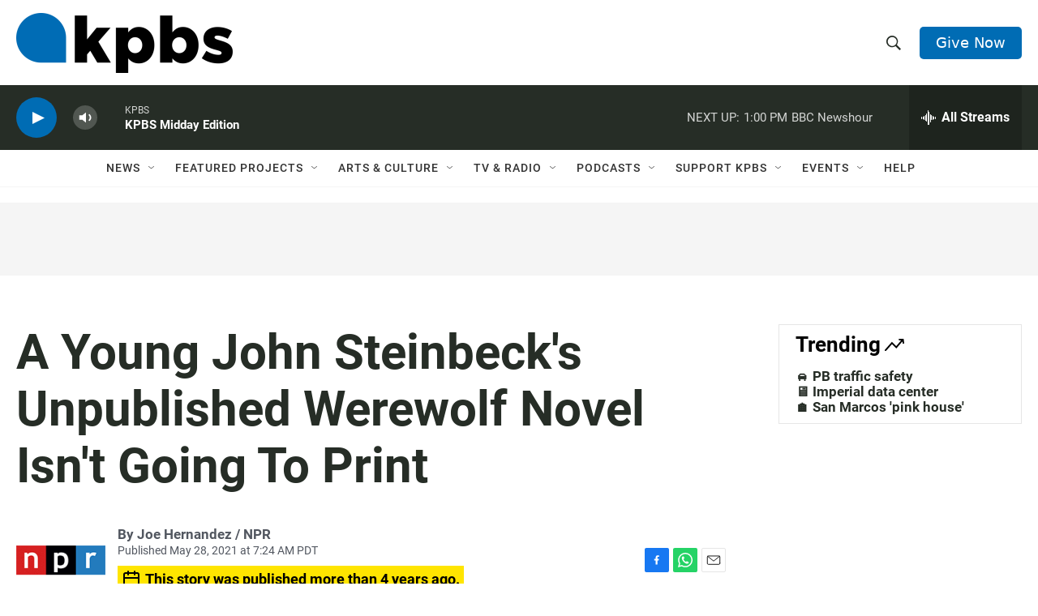

--- FILE ---
content_type: text/html; charset=utf-8
request_url: https://www.google.com/recaptcha/api2/anchor?ar=1&k=6LdRF8EbAAAAAGBCqO-5QNT28BvYzHDqkcBs-hO7&co=aHR0cHM6Ly93d3cua3Bicy5vcmc6NDQz&hl=en&v=PoyoqOPhxBO7pBk68S4YbpHZ&size=invisible&anchor-ms=20000&execute-ms=30000&cb=s97adc6p7zve
body_size: 48493
content:
<!DOCTYPE HTML><html dir="ltr" lang="en"><head><meta http-equiv="Content-Type" content="text/html; charset=UTF-8">
<meta http-equiv="X-UA-Compatible" content="IE=edge">
<title>reCAPTCHA</title>
<style type="text/css">
/* cyrillic-ext */
@font-face {
  font-family: 'Roboto';
  font-style: normal;
  font-weight: 400;
  font-stretch: 100%;
  src: url(//fonts.gstatic.com/s/roboto/v48/KFO7CnqEu92Fr1ME7kSn66aGLdTylUAMa3GUBHMdazTgWw.woff2) format('woff2');
  unicode-range: U+0460-052F, U+1C80-1C8A, U+20B4, U+2DE0-2DFF, U+A640-A69F, U+FE2E-FE2F;
}
/* cyrillic */
@font-face {
  font-family: 'Roboto';
  font-style: normal;
  font-weight: 400;
  font-stretch: 100%;
  src: url(//fonts.gstatic.com/s/roboto/v48/KFO7CnqEu92Fr1ME7kSn66aGLdTylUAMa3iUBHMdazTgWw.woff2) format('woff2');
  unicode-range: U+0301, U+0400-045F, U+0490-0491, U+04B0-04B1, U+2116;
}
/* greek-ext */
@font-face {
  font-family: 'Roboto';
  font-style: normal;
  font-weight: 400;
  font-stretch: 100%;
  src: url(//fonts.gstatic.com/s/roboto/v48/KFO7CnqEu92Fr1ME7kSn66aGLdTylUAMa3CUBHMdazTgWw.woff2) format('woff2');
  unicode-range: U+1F00-1FFF;
}
/* greek */
@font-face {
  font-family: 'Roboto';
  font-style: normal;
  font-weight: 400;
  font-stretch: 100%;
  src: url(//fonts.gstatic.com/s/roboto/v48/KFO7CnqEu92Fr1ME7kSn66aGLdTylUAMa3-UBHMdazTgWw.woff2) format('woff2');
  unicode-range: U+0370-0377, U+037A-037F, U+0384-038A, U+038C, U+038E-03A1, U+03A3-03FF;
}
/* math */
@font-face {
  font-family: 'Roboto';
  font-style: normal;
  font-weight: 400;
  font-stretch: 100%;
  src: url(//fonts.gstatic.com/s/roboto/v48/KFO7CnqEu92Fr1ME7kSn66aGLdTylUAMawCUBHMdazTgWw.woff2) format('woff2');
  unicode-range: U+0302-0303, U+0305, U+0307-0308, U+0310, U+0312, U+0315, U+031A, U+0326-0327, U+032C, U+032F-0330, U+0332-0333, U+0338, U+033A, U+0346, U+034D, U+0391-03A1, U+03A3-03A9, U+03B1-03C9, U+03D1, U+03D5-03D6, U+03F0-03F1, U+03F4-03F5, U+2016-2017, U+2034-2038, U+203C, U+2040, U+2043, U+2047, U+2050, U+2057, U+205F, U+2070-2071, U+2074-208E, U+2090-209C, U+20D0-20DC, U+20E1, U+20E5-20EF, U+2100-2112, U+2114-2115, U+2117-2121, U+2123-214F, U+2190, U+2192, U+2194-21AE, U+21B0-21E5, U+21F1-21F2, U+21F4-2211, U+2213-2214, U+2216-22FF, U+2308-230B, U+2310, U+2319, U+231C-2321, U+2336-237A, U+237C, U+2395, U+239B-23B7, U+23D0, U+23DC-23E1, U+2474-2475, U+25AF, U+25B3, U+25B7, U+25BD, U+25C1, U+25CA, U+25CC, U+25FB, U+266D-266F, U+27C0-27FF, U+2900-2AFF, U+2B0E-2B11, U+2B30-2B4C, U+2BFE, U+3030, U+FF5B, U+FF5D, U+1D400-1D7FF, U+1EE00-1EEFF;
}
/* symbols */
@font-face {
  font-family: 'Roboto';
  font-style: normal;
  font-weight: 400;
  font-stretch: 100%;
  src: url(//fonts.gstatic.com/s/roboto/v48/KFO7CnqEu92Fr1ME7kSn66aGLdTylUAMaxKUBHMdazTgWw.woff2) format('woff2');
  unicode-range: U+0001-000C, U+000E-001F, U+007F-009F, U+20DD-20E0, U+20E2-20E4, U+2150-218F, U+2190, U+2192, U+2194-2199, U+21AF, U+21E6-21F0, U+21F3, U+2218-2219, U+2299, U+22C4-22C6, U+2300-243F, U+2440-244A, U+2460-24FF, U+25A0-27BF, U+2800-28FF, U+2921-2922, U+2981, U+29BF, U+29EB, U+2B00-2BFF, U+4DC0-4DFF, U+FFF9-FFFB, U+10140-1018E, U+10190-1019C, U+101A0, U+101D0-101FD, U+102E0-102FB, U+10E60-10E7E, U+1D2C0-1D2D3, U+1D2E0-1D37F, U+1F000-1F0FF, U+1F100-1F1AD, U+1F1E6-1F1FF, U+1F30D-1F30F, U+1F315, U+1F31C, U+1F31E, U+1F320-1F32C, U+1F336, U+1F378, U+1F37D, U+1F382, U+1F393-1F39F, U+1F3A7-1F3A8, U+1F3AC-1F3AF, U+1F3C2, U+1F3C4-1F3C6, U+1F3CA-1F3CE, U+1F3D4-1F3E0, U+1F3ED, U+1F3F1-1F3F3, U+1F3F5-1F3F7, U+1F408, U+1F415, U+1F41F, U+1F426, U+1F43F, U+1F441-1F442, U+1F444, U+1F446-1F449, U+1F44C-1F44E, U+1F453, U+1F46A, U+1F47D, U+1F4A3, U+1F4B0, U+1F4B3, U+1F4B9, U+1F4BB, U+1F4BF, U+1F4C8-1F4CB, U+1F4D6, U+1F4DA, U+1F4DF, U+1F4E3-1F4E6, U+1F4EA-1F4ED, U+1F4F7, U+1F4F9-1F4FB, U+1F4FD-1F4FE, U+1F503, U+1F507-1F50B, U+1F50D, U+1F512-1F513, U+1F53E-1F54A, U+1F54F-1F5FA, U+1F610, U+1F650-1F67F, U+1F687, U+1F68D, U+1F691, U+1F694, U+1F698, U+1F6AD, U+1F6B2, U+1F6B9-1F6BA, U+1F6BC, U+1F6C6-1F6CF, U+1F6D3-1F6D7, U+1F6E0-1F6EA, U+1F6F0-1F6F3, U+1F6F7-1F6FC, U+1F700-1F7FF, U+1F800-1F80B, U+1F810-1F847, U+1F850-1F859, U+1F860-1F887, U+1F890-1F8AD, U+1F8B0-1F8BB, U+1F8C0-1F8C1, U+1F900-1F90B, U+1F93B, U+1F946, U+1F984, U+1F996, U+1F9E9, U+1FA00-1FA6F, U+1FA70-1FA7C, U+1FA80-1FA89, U+1FA8F-1FAC6, U+1FACE-1FADC, U+1FADF-1FAE9, U+1FAF0-1FAF8, U+1FB00-1FBFF;
}
/* vietnamese */
@font-face {
  font-family: 'Roboto';
  font-style: normal;
  font-weight: 400;
  font-stretch: 100%;
  src: url(//fonts.gstatic.com/s/roboto/v48/KFO7CnqEu92Fr1ME7kSn66aGLdTylUAMa3OUBHMdazTgWw.woff2) format('woff2');
  unicode-range: U+0102-0103, U+0110-0111, U+0128-0129, U+0168-0169, U+01A0-01A1, U+01AF-01B0, U+0300-0301, U+0303-0304, U+0308-0309, U+0323, U+0329, U+1EA0-1EF9, U+20AB;
}
/* latin-ext */
@font-face {
  font-family: 'Roboto';
  font-style: normal;
  font-weight: 400;
  font-stretch: 100%;
  src: url(//fonts.gstatic.com/s/roboto/v48/KFO7CnqEu92Fr1ME7kSn66aGLdTylUAMa3KUBHMdazTgWw.woff2) format('woff2');
  unicode-range: U+0100-02BA, U+02BD-02C5, U+02C7-02CC, U+02CE-02D7, U+02DD-02FF, U+0304, U+0308, U+0329, U+1D00-1DBF, U+1E00-1E9F, U+1EF2-1EFF, U+2020, U+20A0-20AB, U+20AD-20C0, U+2113, U+2C60-2C7F, U+A720-A7FF;
}
/* latin */
@font-face {
  font-family: 'Roboto';
  font-style: normal;
  font-weight: 400;
  font-stretch: 100%;
  src: url(//fonts.gstatic.com/s/roboto/v48/KFO7CnqEu92Fr1ME7kSn66aGLdTylUAMa3yUBHMdazQ.woff2) format('woff2');
  unicode-range: U+0000-00FF, U+0131, U+0152-0153, U+02BB-02BC, U+02C6, U+02DA, U+02DC, U+0304, U+0308, U+0329, U+2000-206F, U+20AC, U+2122, U+2191, U+2193, U+2212, U+2215, U+FEFF, U+FFFD;
}
/* cyrillic-ext */
@font-face {
  font-family: 'Roboto';
  font-style: normal;
  font-weight: 500;
  font-stretch: 100%;
  src: url(//fonts.gstatic.com/s/roboto/v48/KFO7CnqEu92Fr1ME7kSn66aGLdTylUAMa3GUBHMdazTgWw.woff2) format('woff2');
  unicode-range: U+0460-052F, U+1C80-1C8A, U+20B4, U+2DE0-2DFF, U+A640-A69F, U+FE2E-FE2F;
}
/* cyrillic */
@font-face {
  font-family: 'Roboto';
  font-style: normal;
  font-weight: 500;
  font-stretch: 100%;
  src: url(//fonts.gstatic.com/s/roboto/v48/KFO7CnqEu92Fr1ME7kSn66aGLdTylUAMa3iUBHMdazTgWw.woff2) format('woff2');
  unicode-range: U+0301, U+0400-045F, U+0490-0491, U+04B0-04B1, U+2116;
}
/* greek-ext */
@font-face {
  font-family: 'Roboto';
  font-style: normal;
  font-weight: 500;
  font-stretch: 100%;
  src: url(//fonts.gstatic.com/s/roboto/v48/KFO7CnqEu92Fr1ME7kSn66aGLdTylUAMa3CUBHMdazTgWw.woff2) format('woff2');
  unicode-range: U+1F00-1FFF;
}
/* greek */
@font-face {
  font-family: 'Roboto';
  font-style: normal;
  font-weight: 500;
  font-stretch: 100%;
  src: url(//fonts.gstatic.com/s/roboto/v48/KFO7CnqEu92Fr1ME7kSn66aGLdTylUAMa3-UBHMdazTgWw.woff2) format('woff2');
  unicode-range: U+0370-0377, U+037A-037F, U+0384-038A, U+038C, U+038E-03A1, U+03A3-03FF;
}
/* math */
@font-face {
  font-family: 'Roboto';
  font-style: normal;
  font-weight: 500;
  font-stretch: 100%;
  src: url(//fonts.gstatic.com/s/roboto/v48/KFO7CnqEu92Fr1ME7kSn66aGLdTylUAMawCUBHMdazTgWw.woff2) format('woff2');
  unicode-range: U+0302-0303, U+0305, U+0307-0308, U+0310, U+0312, U+0315, U+031A, U+0326-0327, U+032C, U+032F-0330, U+0332-0333, U+0338, U+033A, U+0346, U+034D, U+0391-03A1, U+03A3-03A9, U+03B1-03C9, U+03D1, U+03D5-03D6, U+03F0-03F1, U+03F4-03F5, U+2016-2017, U+2034-2038, U+203C, U+2040, U+2043, U+2047, U+2050, U+2057, U+205F, U+2070-2071, U+2074-208E, U+2090-209C, U+20D0-20DC, U+20E1, U+20E5-20EF, U+2100-2112, U+2114-2115, U+2117-2121, U+2123-214F, U+2190, U+2192, U+2194-21AE, U+21B0-21E5, U+21F1-21F2, U+21F4-2211, U+2213-2214, U+2216-22FF, U+2308-230B, U+2310, U+2319, U+231C-2321, U+2336-237A, U+237C, U+2395, U+239B-23B7, U+23D0, U+23DC-23E1, U+2474-2475, U+25AF, U+25B3, U+25B7, U+25BD, U+25C1, U+25CA, U+25CC, U+25FB, U+266D-266F, U+27C0-27FF, U+2900-2AFF, U+2B0E-2B11, U+2B30-2B4C, U+2BFE, U+3030, U+FF5B, U+FF5D, U+1D400-1D7FF, U+1EE00-1EEFF;
}
/* symbols */
@font-face {
  font-family: 'Roboto';
  font-style: normal;
  font-weight: 500;
  font-stretch: 100%;
  src: url(//fonts.gstatic.com/s/roboto/v48/KFO7CnqEu92Fr1ME7kSn66aGLdTylUAMaxKUBHMdazTgWw.woff2) format('woff2');
  unicode-range: U+0001-000C, U+000E-001F, U+007F-009F, U+20DD-20E0, U+20E2-20E4, U+2150-218F, U+2190, U+2192, U+2194-2199, U+21AF, U+21E6-21F0, U+21F3, U+2218-2219, U+2299, U+22C4-22C6, U+2300-243F, U+2440-244A, U+2460-24FF, U+25A0-27BF, U+2800-28FF, U+2921-2922, U+2981, U+29BF, U+29EB, U+2B00-2BFF, U+4DC0-4DFF, U+FFF9-FFFB, U+10140-1018E, U+10190-1019C, U+101A0, U+101D0-101FD, U+102E0-102FB, U+10E60-10E7E, U+1D2C0-1D2D3, U+1D2E0-1D37F, U+1F000-1F0FF, U+1F100-1F1AD, U+1F1E6-1F1FF, U+1F30D-1F30F, U+1F315, U+1F31C, U+1F31E, U+1F320-1F32C, U+1F336, U+1F378, U+1F37D, U+1F382, U+1F393-1F39F, U+1F3A7-1F3A8, U+1F3AC-1F3AF, U+1F3C2, U+1F3C4-1F3C6, U+1F3CA-1F3CE, U+1F3D4-1F3E0, U+1F3ED, U+1F3F1-1F3F3, U+1F3F5-1F3F7, U+1F408, U+1F415, U+1F41F, U+1F426, U+1F43F, U+1F441-1F442, U+1F444, U+1F446-1F449, U+1F44C-1F44E, U+1F453, U+1F46A, U+1F47D, U+1F4A3, U+1F4B0, U+1F4B3, U+1F4B9, U+1F4BB, U+1F4BF, U+1F4C8-1F4CB, U+1F4D6, U+1F4DA, U+1F4DF, U+1F4E3-1F4E6, U+1F4EA-1F4ED, U+1F4F7, U+1F4F9-1F4FB, U+1F4FD-1F4FE, U+1F503, U+1F507-1F50B, U+1F50D, U+1F512-1F513, U+1F53E-1F54A, U+1F54F-1F5FA, U+1F610, U+1F650-1F67F, U+1F687, U+1F68D, U+1F691, U+1F694, U+1F698, U+1F6AD, U+1F6B2, U+1F6B9-1F6BA, U+1F6BC, U+1F6C6-1F6CF, U+1F6D3-1F6D7, U+1F6E0-1F6EA, U+1F6F0-1F6F3, U+1F6F7-1F6FC, U+1F700-1F7FF, U+1F800-1F80B, U+1F810-1F847, U+1F850-1F859, U+1F860-1F887, U+1F890-1F8AD, U+1F8B0-1F8BB, U+1F8C0-1F8C1, U+1F900-1F90B, U+1F93B, U+1F946, U+1F984, U+1F996, U+1F9E9, U+1FA00-1FA6F, U+1FA70-1FA7C, U+1FA80-1FA89, U+1FA8F-1FAC6, U+1FACE-1FADC, U+1FADF-1FAE9, U+1FAF0-1FAF8, U+1FB00-1FBFF;
}
/* vietnamese */
@font-face {
  font-family: 'Roboto';
  font-style: normal;
  font-weight: 500;
  font-stretch: 100%;
  src: url(//fonts.gstatic.com/s/roboto/v48/KFO7CnqEu92Fr1ME7kSn66aGLdTylUAMa3OUBHMdazTgWw.woff2) format('woff2');
  unicode-range: U+0102-0103, U+0110-0111, U+0128-0129, U+0168-0169, U+01A0-01A1, U+01AF-01B0, U+0300-0301, U+0303-0304, U+0308-0309, U+0323, U+0329, U+1EA0-1EF9, U+20AB;
}
/* latin-ext */
@font-face {
  font-family: 'Roboto';
  font-style: normal;
  font-weight: 500;
  font-stretch: 100%;
  src: url(//fonts.gstatic.com/s/roboto/v48/KFO7CnqEu92Fr1ME7kSn66aGLdTylUAMa3KUBHMdazTgWw.woff2) format('woff2');
  unicode-range: U+0100-02BA, U+02BD-02C5, U+02C7-02CC, U+02CE-02D7, U+02DD-02FF, U+0304, U+0308, U+0329, U+1D00-1DBF, U+1E00-1E9F, U+1EF2-1EFF, U+2020, U+20A0-20AB, U+20AD-20C0, U+2113, U+2C60-2C7F, U+A720-A7FF;
}
/* latin */
@font-face {
  font-family: 'Roboto';
  font-style: normal;
  font-weight: 500;
  font-stretch: 100%;
  src: url(//fonts.gstatic.com/s/roboto/v48/KFO7CnqEu92Fr1ME7kSn66aGLdTylUAMa3yUBHMdazQ.woff2) format('woff2');
  unicode-range: U+0000-00FF, U+0131, U+0152-0153, U+02BB-02BC, U+02C6, U+02DA, U+02DC, U+0304, U+0308, U+0329, U+2000-206F, U+20AC, U+2122, U+2191, U+2193, U+2212, U+2215, U+FEFF, U+FFFD;
}
/* cyrillic-ext */
@font-face {
  font-family: 'Roboto';
  font-style: normal;
  font-weight: 900;
  font-stretch: 100%;
  src: url(//fonts.gstatic.com/s/roboto/v48/KFO7CnqEu92Fr1ME7kSn66aGLdTylUAMa3GUBHMdazTgWw.woff2) format('woff2');
  unicode-range: U+0460-052F, U+1C80-1C8A, U+20B4, U+2DE0-2DFF, U+A640-A69F, U+FE2E-FE2F;
}
/* cyrillic */
@font-face {
  font-family: 'Roboto';
  font-style: normal;
  font-weight: 900;
  font-stretch: 100%;
  src: url(//fonts.gstatic.com/s/roboto/v48/KFO7CnqEu92Fr1ME7kSn66aGLdTylUAMa3iUBHMdazTgWw.woff2) format('woff2');
  unicode-range: U+0301, U+0400-045F, U+0490-0491, U+04B0-04B1, U+2116;
}
/* greek-ext */
@font-face {
  font-family: 'Roboto';
  font-style: normal;
  font-weight: 900;
  font-stretch: 100%;
  src: url(//fonts.gstatic.com/s/roboto/v48/KFO7CnqEu92Fr1ME7kSn66aGLdTylUAMa3CUBHMdazTgWw.woff2) format('woff2');
  unicode-range: U+1F00-1FFF;
}
/* greek */
@font-face {
  font-family: 'Roboto';
  font-style: normal;
  font-weight: 900;
  font-stretch: 100%;
  src: url(//fonts.gstatic.com/s/roboto/v48/KFO7CnqEu92Fr1ME7kSn66aGLdTylUAMa3-UBHMdazTgWw.woff2) format('woff2');
  unicode-range: U+0370-0377, U+037A-037F, U+0384-038A, U+038C, U+038E-03A1, U+03A3-03FF;
}
/* math */
@font-face {
  font-family: 'Roboto';
  font-style: normal;
  font-weight: 900;
  font-stretch: 100%;
  src: url(//fonts.gstatic.com/s/roboto/v48/KFO7CnqEu92Fr1ME7kSn66aGLdTylUAMawCUBHMdazTgWw.woff2) format('woff2');
  unicode-range: U+0302-0303, U+0305, U+0307-0308, U+0310, U+0312, U+0315, U+031A, U+0326-0327, U+032C, U+032F-0330, U+0332-0333, U+0338, U+033A, U+0346, U+034D, U+0391-03A1, U+03A3-03A9, U+03B1-03C9, U+03D1, U+03D5-03D6, U+03F0-03F1, U+03F4-03F5, U+2016-2017, U+2034-2038, U+203C, U+2040, U+2043, U+2047, U+2050, U+2057, U+205F, U+2070-2071, U+2074-208E, U+2090-209C, U+20D0-20DC, U+20E1, U+20E5-20EF, U+2100-2112, U+2114-2115, U+2117-2121, U+2123-214F, U+2190, U+2192, U+2194-21AE, U+21B0-21E5, U+21F1-21F2, U+21F4-2211, U+2213-2214, U+2216-22FF, U+2308-230B, U+2310, U+2319, U+231C-2321, U+2336-237A, U+237C, U+2395, U+239B-23B7, U+23D0, U+23DC-23E1, U+2474-2475, U+25AF, U+25B3, U+25B7, U+25BD, U+25C1, U+25CA, U+25CC, U+25FB, U+266D-266F, U+27C0-27FF, U+2900-2AFF, U+2B0E-2B11, U+2B30-2B4C, U+2BFE, U+3030, U+FF5B, U+FF5D, U+1D400-1D7FF, U+1EE00-1EEFF;
}
/* symbols */
@font-face {
  font-family: 'Roboto';
  font-style: normal;
  font-weight: 900;
  font-stretch: 100%;
  src: url(//fonts.gstatic.com/s/roboto/v48/KFO7CnqEu92Fr1ME7kSn66aGLdTylUAMaxKUBHMdazTgWw.woff2) format('woff2');
  unicode-range: U+0001-000C, U+000E-001F, U+007F-009F, U+20DD-20E0, U+20E2-20E4, U+2150-218F, U+2190, U+2192, U+2194-2199, U+21AF, U+21E6-21F0, U+21F3, U+2218-2219, U+2299, U+22C4-22C6, U+2300-243F, U+2440-244A, U+2460-24FF, U+25A0-27BF, U+2800-28FF, U+2921-2922, U+2981, U+29BF, U+29EB, U+2B00-2BFF, U+4DC0-4DFF, U+FFF9-FFFB, U+10140-1018E, U+10190-1019C, U+101A0, U+101D0-101FD, U+102E0-102FB, U+10E60-10E7E, U+1D2C0-1D2D3, U+1D2E0-1D37F, U+1F000-1F0FF, U+1F100-1F1AD, U+1F1E6-1F1FF, U+1F30D-1F30F, U+1F315, U+1F31C, U+1F31E, U+1F320-1F32C, U+1F336, U+1F378, U+1F37D, U+1F382, U+1F393-1F39F, U+1F3A7-1F3A8, U+1F3AC-1F3AF, U+1F3C2, U+1F3C4-1F3C6, U+1F3CA-1F3CE, U+1F3D4-1F3E0, U+1F3ED, U+1F3F1-1F3F3, U+1F3F5-1F3F7, U+1F408, U+1F415, U+1F41F, U+1F426, U+1F43F, U+1F441-1F442, U+1F444, U+1F446-1F449, U+1F44C-1F44E, U+1F453, U+1F46A, U+1F47D, U+1F4A3, U+1F4B0, U+1F4B3, U+1F4B9, U+1F4BB, U+1F4BF, U+1F4C8-1F4CB, U+1F4D6, U+1F4DA, U+1F4DF, U+1F4E3-1F4E6, U+1F4EA-1F4ED, U+1F4F7, U+1F4F9-1F4FB, U+1F4FD-1F4FE, U+1F503, U+1F507-1F50B, U+1F50D, U+1F512-1F513, U+1F53E-1F54A, U+1F54F-1F5FA, U+1F610, U+1F650-1F67F, U+1F687, U+1F68D, U+1F691, U+1F694, U+1F698, U+1F6AD, U+1F6B2, U+1F6B9-1F6BA, U+1F6BC, U+1F6C6-1F6CF, U+1F6D3-1F6D7, U+1F6E0-1F6EA, U+1F6F0-1F6F3, U+1F6F7-1F6FC, U+1F700-1F7FF, U+1F800-1F80B, U+1F810-1F847, U+1F850-1F859, U+1F860-1F887, U+1F890-1F8AD, U+1F8B0-1F8BB, U+1F8C0-1F8C1, U+1F900-1F90B, U+1F93B, U+1F946, U+1F984, U+1F996, U+1F9E9, U+1FA00-1FA6F, U+1FA70-1FA7C, U+1FA80-1FA89, U+1FA8F-1FAC6, U+1FACE-1FADC, U+1FADF-1FAE9, U+1FAF0-1FAF8, U+1FB00-1FBFF;
}
/* vietnamese */
@font-face {
  font-family: 'Roboto';
  font-style: normal;
  font-weight: 900;
  font-stretch: 100%;
  src: url(//fonts.gstatic.com/s/roboto/v48/KFO7CnqEu92Fr1ME7kSn66aGLdTylUAMa3OUBHMdazTgWw.woff2) format('woff2');
  unicode-range: U+0102-0103, U+0110-0111, U+0128-0129, U+0168-0169, U+01A0-01A1, U+01AF-01B0, U+0300-0301, U+0303-0304, U+0308-0309, U+0323, U+0329, U+1EA0-1EF9, U+20AB;
}
/* latin-ext */
@font-face {
  font-family: 'Roboto';
  font-style: normal;
  font-weight: 900;
  font-stretch: 100%;
  src: url(//fonts.gstatic.com/s/roboto/v48/KFO7CnqEu92Fr1ME7kSn66aGLdTylUAMa3KUBHMdazTgWw.woff2) format('woff2');
  unicode-range: U+0100-02BA, U+02BD-02C5, U+02C7-02CC, U+02CE-02D7, U+02DD-02FF, U+0304, U+0308, U+0329, U+1D00-1DBF, U+1E00-1E9F, U+1EF2-1EFF, U+2020, U+20A0-20AB, U+20AD-20C0, U+2113, U+2C60-2C7F, U+A720-A7FF;
}
/* latin */
@font-face {
  font-family: 'Roboto';
  font-style: normal;
  font-weight: 900;
  font-stretch: 100%;
  src: url(//fonts.gstatic.com/s/roboto/v48/KFO7CnqEu92Fr1ME7kSn66aGLdTylUAMa3yUBHMdazQ.woff2) format('woff2');
  unicode-range: U+0000-00FF, U+0131, U+0152-0153, U+02BB-02BC, U+02C6, U+02DA, U+02DC, U+0304, U+0308, U+0329, U+2000-206F, U+20AC, U+2122, U+2191, U+2193, U+2212, U+2215, U+FEFF, U+FFFD;
}

</style>
<link rel="stylesheet" type="text/css" href="https://www.gstatic.com/recaptcha/releases/PoyoqOPhxBO7pBk68S4YbpHZ/styles__ltr.css">
<script nonce="0uwtB9D1rAceXUJIPSyBfg" type="text/javascript">window['__recaptcha_api'] = 'https://www.google.com/recaptcha/api2/';</script>
<script type="text/javascript" src="https://www.gstatic.com/recaptcha/releases/PoyoqOPhxBO7pBk68S4YbpHZ/recaptcha__en.js" nonce="0uwtB9D1rAceXUJIPSyBfg">
      
    </script></head>
<body><div id="rc-anchor-alert" class="rc-anchor-alert"></div>
<input type="hidden" id="recaptcha-token" value="[base64]">
<script type="text/javascript" nonce="0uwtB9D1rAceXUJIPSyBfg">
      recaptcha.anchor.Main.init("[\x22ainput\x22,[\x22bgdata\x22,\x22\x22,\[base64]/[base64]/[base64]/ZyhXLGgpOnEoW04sMjEsbF0sVywwKSxoKSxmYWxzZSxmYWxzZSl9Y2F0Y2goayl7RygzNTgsVyk/[base64]/[base64]/[base64]/[base64]/[base64]/[base64]/[base64]/bmV3IEJbT10oRFswXSk6dz09Mj9uZXcgQltPXShEWzBdLERbMV0pOnc9PTM/bmV3IEJbT10oRFswXSxEWzFdLERbMl0pOnc9PTQ/[base64]/[base64]/[base64]/[base64]/[base64]\\u003d\x22,\[base64]\\u003d\x22,\x22al8gwp/CpMOmC8KuZMKvW2sew4bCjyUUDBY/wofCiQzDqMKMw57DhX7Cg8O2OTbCkcKYDMKzwqPCjEhteMKzM8ORR8KFCsOrw5/CtE/CtsKEbGUAwphXG8OAMHMDCsK+LcOlw6TDmsK4w5HCkMOBI8KAUyJPw7jCgsKEw6Z8wpTDnlbCksOrwr7Ck0nCmRnDqkwkw4HCsVV6w7nClQzDlVN1wrfDtGLDuMOIW1PCg8Onwqd8T8KpNGolAsKQw6Rjw43DicKLw5bCkR8nccOkw5jDicK9wrx1wpg/RMK7e2HDv2LDrsKZwo/CisKfwphFwrTDqFvCoCnCqsKaw4BrdW9Ye1TCiG7CiDzClcK5wozDt8OlHsOuUMOXwokHOcKVwpBLw4FRwoBOwolOO8Ozw6PCnCHClMK6b3cXG8KbwpbDtAl5woNgQcKnAsOndCLCgXRHPlPCugtxw5YUR8KwE8KDw4bDp23ClQbDkMK7ecO9wq7CpW/Ci0LCsEPCnyRaKsKRwovCnCU8woVfw6zCjHNADVA0BA07wqjDozbDtcOjSh7CgMOQWBdfwrw9wqN7woFgwr3DpEIJw7LDiA/Cn8OvBH/CsC4ewpzClDgBE0TCrAoEcMOEUVjCgHEjw4TDqsKkwqUndVbCs00LM8KTL8OvwoTDqyDCuFDDtcOMRMKcw6nCi8O7w7VGGx/DuMKuVMKhw6RkOsOdw5sZwrTCm8KOHsKRw4UHw5crf8OWeHTCs8O+wq1nw4zCqsK/w43Dh8O7IBvDnsKHBxXCpV7Ci0jClMKtw4YWesOhdGZfJTRmJ0EPw43CoSEmw5bDqmrDi8O8wp8Sw57Cj24fBC3DuE8CF1PDiAE1w4oPNCPCpcOdwo/CtSxYw5tfw6DDl8KlwrnCt3HClMOywroPwrbCj8O9aMKmAA0Aw7EbBcKzWMK/Xi5wcMKkwp/CoS3Dmlpsw7BRI8K+w4fDn8OSw4ZTWMOnw6/Cg0LCnn8uQ2Q/w4tnAlnChMK9w7FGMihIREsdwptuw4wAAcKSJi9VwrA4w7tiUxDDvMOxwqx/w4TDjmdOXsOrRUd/SsOZw4XDvsOuHcK3GcOzTcKww60bKUxOwoJ0C3HCnSXCl8Khw64NwqcqwqseIU7CpsKoTRYzwpvDsMKCwokkwq3DjsOHw6R9bQ4Dw7ICw5LCksK9asOBwqdLccK8w4ZhOcOIw7taLj3CoW/Cuy7CkMKCS8O5w4DDgSx2w64Xw40+wqlow61Mw5dMwqUHwrrCqwDCggPCsADCjn9iwotxe8KwwoJkFjhdERESw5NtwpUPwrHCn3NQcsK0TsKeQ8OXw4fDm2RPKcOIwrvCtsK2w7DCi8K9w6/DqWFQwpEvDgbCrMKFw7JJB8KwQWVUwqg5ZcOCwqvClmsuwp/CvWnDvsOww6kZGzPDmMKxwoAFHRzDvMOxKcO1ZsOuw5sgw4cWJzjDt8OeCsK1EMO5NE3Dg3Aew7TCncOgH3jCu2rCtCFvw6TCmgEYEsO/HcKRwo7Cpm4awqXCmGjDg17Ci1vDrFrCpT7DqsKowpRPSsKNVGTDng7Ck8OZQsOdD3TDln/[base64]/[base64]/O35gW8KGw4UawrzDvMOAMsOOwrMzwoAAYxQRw5hVw7hpKS9gwowjwovCg8KswrTChcOvLGvDpH7Di8ONwos/[base64]/CksObwpTDvSZOwo4Xw4Elw5lXYiHDtyU0IcKEwq/DqibDsyBJKGPCssO/OcOgw4vDr2fChk9gw7oRwr/CqD/DnhPCvcOzNMOGwrgYDGPCmcODOcKJSMKId8OhfsOfOcKGw47DtXJnw4t+XkUJwp95wqQwDFwqAsKFBcO4w7LDscKWFHjCmRpsLx/[base64]/[base64]/DusKGwpnCqMODbsKawqfDhMOrwp7CvFRWRUrCrcKJaMOjwrlQQn1Pw61FLkrDgMKfwqvChcOOMwHDgT/DnG/[base64]/CjwzCgTYpfzlLw5t/[base64]/w5PDn8K7woTDvVzDl8OuTsKrwr/DkcOqecOGHMO1w60PJTA9w57CmgfDu8O4Q07DoG3CtGMDw6HDqzB8O8K9wo7CoU3CuA8hw68cwrXChWXDoxnDl3rDnMKWTMOdw6hWbMOcJFjDp8OYw5XCr1Q2EcKTwqbDtVjDjS4bBcOEdC/DqsOKVxDCrW/Cm8K6SsOMwpJTJyTCqwLCrA1Vw6rCggbDtMKkwo9TGXRiGQRkKl1QEMOpwogXRULClMONw7vDrsKQw6rCkk/Cv8KJwrDDqMKDw7UUeirDsjYGwpbDisOOJcK/w5/DjiPDm2ETw5NSwp5IPMK+wo/CncOTVWlKJSPCn2hzwrnDmsKIw6l8LVfDg08+w74qRMOJwrbCsUM8w4VcdcONwowFwrQ2eS9VwpQxAQQdIxbClsO3w7xtw47DlHhrHMKCRcOHwrdtIhjCmXwgw6QlBsO5wp5/Im3DsMOGwrcYRVA1wpXCkgsxAVhawo0/TsK0TsOvNGFCTcOhJinDu3LCoWYPHw57cMOCw6PCjmRmw78DD0kywpNAY0/Dvw3CssOmUXdfRsOOWsOBwqF4worCisKgdkBZw4TDk040w54FHMOhLU0baAt4RMKuw5jDg8OiwoTClMO8w5pbwp5/cxvDucK4VkvClSlewr99LcKuwrXCkMKmwoHDrsOiw4g3wpUFwqvDosKwAcKZwrDDs3xlYm7CrcOcw6gvw5kewrYdwrTCkBFPWz1PPR9WbsOEJ8O+ecKfwp3Cv8KXYcOww7xiwq0kw7VyLljCsgoNDB7CnirDqcKLwqbCmXJqWsOSw4/CrsK4XsOCw4DCvVRGw7rCgm8Dw4laPMKmVl/[base64]/Cq8KBw67DvwLDp8Kyw6nCizxkw4ZUecOGOgpRdcO2VcO9w6LCkyrCuFN5DUDCscKrMHR0fF1Ew6/DiMOcE8ONw64Jw4AFRmB5cMObQcKvw7TCocKvGMKjwoo8wr3DlyjDlcO0w7XDlHAYw6EXw4zCtsK1N0YPGsOeDsOkdsKbwr9Fw7QzDw/[base64]/w77CkMKHEcOcwp4yTEl1N0LDisKgMMOowpxuw75Aw4vDtsKRw4E4wo/[base64]/CnA7CjBE0HcONw4PCn8KLw5YlQsOWw7vCvMKxHUjDqTnCpH/DhF1QK2zDhcOIw5J3GDvCnFN5JwMsw5JQwqjCsix/MMO4w6pQacKZXzk2w5gkQcK/w5grwpN4P0xAYcOuwpdSfhDDnsKsJMKYw4UHC8O/wqted2fDhUHCuSHDnDLDjlFew6QFUcO3wrpnw4QJVxjCl8ORLcOPw7vDkVnDuj1Qw4nDl2/DuGvChMO1w57CriwyUHLDt8KTwqZ/wopPF8KcM1HCgcKCwrDCsRMnKEzDtsOAw5tYCVPCh8OewoJXw57DqMO6YmV3a8Kew499wpzDjMOnKsKgw6DCucKxw6B5RXNGwo/CkTTCqsOIwqrDpcKPbMOWwqfCngptw5LCi1QZwoXCvXAvwqMhwr3DmTsUwrQ6w57ChsOfJg/Dg0zDnjbCuDBAw4zDk0fDvwLDqErCusKVw6nCh1YIW8KZw4zDghliw7XDn1/ChX7DhcKcaMOYeTXCoMKQw6PDqkbCqDgDwo4fwqPDnMK0BsKiAsOWccOhwptdw7BYwq44wqorw6fDk1fDjsKKwoDDsMOnw7jChsO0w59iNDPDrHVZwqgjbcOVwrBvdcOjZTdswpJIwoVWwp/CmifDgQrDmAHDn2oCfy19LcKXeh7ChMO8w75/L8OTXMOzw4PCnkrCocOYS8OTwo0XwpQeHw4cw6UXwqp3HcKpfMKsfExlwpzDnsO6wozCiMOnH8Ouw7fDvsOVRMOzLF7DvjPCuCTDvnPDlsO9w7vDg8ORw6HCg30aDSg2JcK7w7/[base64]/Ci0bDrU9dw7tbd8KmFHzDjMOyw74PYcKNIG7ChjEZw6LCssOod8KKwpNGCMOKwp1AWMOiw7c/LcKlOcOnfAxqwpbCpgLDpMOKMsKPwrrCoMOmwqRUw43CqGTCvMK3wpXCpVnDucO1wr5pw57ClkpZw7siWnvDp8K9wrDCoS83QsOkRMKKJxhlAVHDgcKAw4fDn8KywrNMw5XDmMOaEis2wr3ClD7CiMKFwpIEAcK/wq/DmsKVLhjDi8KDSDbCrwQpwoHDiAcew51sw4orw44Mw7DDmcKPN8KOw7FOQDcheMOaw7RLwqk+WyRPNB/Dk1jClkspw5vDiQ14DW4xw5RYw7fDs8O4I8Kpw5PCusOoOMO7K8O8woICw6rDnRdUwp19woloDMOpw53CkMO6ZWrCrcOXwpwBAcOlwrTCqsK+C8OBwoR1ahTDp0A9w7HCrSDDkMOaGsKYKRNhw7zDmQFiw7w8U8KILRDDmsOjw7l+wq/DssOLCcONw59HacK9N8K1wqE0w6FSw73DscK7wqclw6LCusKhwrTDicKmN8Kyw6wjRQxVZsKcFVzCimjDpDTDo8O6JlYjwoMgw7MFw77DljFjwrrDp8KgwosERcO4wqnCsUUgwoJcFXDChlhcw75yOkAJRQ/[base64]/ChcKwLnPDhMKVwrgidnLCg3x1wrjDtXvDqMOWHMKlT8O5esOvPh/DphwSB8KhN8OYwrjDnBdsLsOPw6M1HDjDosODwojChsOYLmNVwrfCu1fDlz0zw7Erw4kawo/[base64]/DuMKAwqLCr1vDgMO4cHQ0XX9jwq4DwrxkTsKQw6zDnEhfZRbDvsKjwoBvwoojbcK0wrRNfmvCnA0JwpAjwozDgzTDmTpqw7rDoHDDgQbCpMOfw7ErDQUew5VMK8OkVcKaw6PChmrCpxnCjx/Ds8O3w7HDscKWZMOhJcO9w6oqwr0HFWJBf8KZGsOJwqlOW1RIbU16d8O2LmdHDgTChsKnw54rw49bIy/DjsO8dsOiDMK3w4TDqMK8HDdIw7HCtQpNwrZBDMObDsKhwoTCgF/[base64]/Cn19jw7XDqMObcnbCmcOiG8KFw7QDw4/[base64]/CgjsXw71/w5VADSjCvMKdw5h2SDB/IMKFwoNBSsKzwplsP3cmCwbDvQQhU8OJwoNZwqDCmXrCnsOxwpdFZsKGZSUqB1p/wr3DosOiSMK7w5TDgzpdcm3CgVolwpFvwqzDlWFHcjNjwpzCiggddVkCDsO7LcOiw5c/wpLDoQfDuW5uw7/DnRURw6DCrjowD8O8woRaw7TDo8OPw6/Cl8KOE8Oew5XDimUjw5FPwpRAAMKGE8KOwrNqE8OBwqYRwqwzfsOJw64KET/Dq8O8wpErwpgeRMK7PcO0wrvClsOEZSpibg/CnwfCgQLCi8KzfsOJwpfCrsOTOAsZATPClwAEKyRkdsKww4wpwrgbRWg4GsOvwoIef8OXwo5rbsOMw5Bjw5nCiTvDrjoLSMKpwqbDrMOjw5bDgcOFwr3DtMK0w5rDnMK4w4BswpVPFsOvMcKSwpVewr/CuSFddElIesKnBAJsPsK+NwTCtiBjbAgnwofDg8K9w6bCnsKhNcOuUsKIJnVsw5YlwqnCi1BhesKcSQLDpE7DmcOxZFTCiMOXHsKKRFxPHMK+fsKMMHjChR9dwqBuwrwFZ8K/w6zCh8Ktw5/ClMO1woIWwoV6w7LCq1vCucO2wrDCtxvCnsOMwpkDesKpJCLCj8OLLMKBRsKiwpHClzjCgcKHbMKLJUZxw6/Dt8OEw7UdBsKbw4rCugvCisKtPcKDwodhw7LCrMO/wrHCmjcUw5knw5fDm8OJOsK3w5zCssKgUsO/LQJlw65EwpxfwprDiTTCt8OfFD0LwrfDusKlUhAOw4/[base64]/CcOqIxvDsBlBwoXCscOeVsKHwp/DhAzDk8KhwrdjEcKXwoLDg8OFaQE8ccOXw4vCnGMcSR9zw6zCkMONw5UwfSPDrsKIw6/[base64]/DkhPCicKgSiPDrsOhw4smOsOLKMKheWTCsC5TwrnDhBfDv8Olw7LDl8KWDEZ8woV2w7EsdsKlDMO6woDCuWRYw53Dpg1NwprDu1rCpH8Bw4wBdsOacsKxwoQcCxTDmhIXN8OfLWzCncKPw6JkwpJlwrYiw5nDisK1wpzDgl3Dk1UcBMKadCVEaWHCoGZ/wo7DmFXCocOsQgIBwopiLgVwwoLCqcOCKhfCmBQgCsOKJsKTUcKdM8Kjw4xtwqvCkzcYB2rDkF/DrXjChm11VsK9w6xbDsOJNX8LworDocK8N0YUYsOYPMKgw5LCqCPDlhEhKV1QwpPCgnvDgm3DhUNGKBhSw4XCukHCq8O4w581w7JffmFow5IiHX9QC8OUw4lmw5NCw6VbwqDCv8Klwo3DqUXDnAHDnsOVcWNRHWTCssO8w7zCrFLDkXBLXATCjMKoacOfwrFpasKhw4/DssKUEMK3OsO3wpopw6Rkw5pYw6nCnUXCj0g6a8KIw5FWw7gTNnpBwoYuwoHCu8K6w7HDv1FmbsKgw63CuXFhwr/DkcOVCMO+YnvCny/[base64]/DkRoBw5BYWmdaQ8Olw67Cs1YTc8KhwpnClXhIWWLCjR47WcOlLcO2UyfDqMOLQcKbwpg/wrTDkgvDiyBEGC5CMT3DocKtCxDDhMOlX8KRIz4bGMKjw7VJbsOLw6tuw5HCtTHCosKRRk3CniDDsXjCu8KCwoZ0fcKrwpjDs8O8G8ORw5XCkcOswpFDwqnDk8K0Pisaw7rDjWE2OQzCoMO/CsKkIgsJHcK6B8KKFUcow4lQLGPCnz3DjX/Cv8KdIcOoBMK6w6hGTBNyw5t6TMOoewN7VXTDhcK1w5wlDzlRw6NCw6PDlxvDrsOWw6DDlnQhE04pdXE1w4A2wrgEw4VaQsOBdsOYUcKIXVAeICHCv1s7esOqRS8twoXCjBBZwq/DrG7CnWjDhcK4wrvCvsOFFsOiYcKUZV7DgnzDpsOjw4PDs8KWaQTCr8OcSsK/worDgCPDrMKnbsK5HkRfRygfIcKgwoXCtVnCp8O3AMOUwpzCmAbDo8KNwosnwrcuw7dTGMKBMifDpsKCw6LCk8Orw4sEw6sEGQfCt1EwaMOtw4nCmkzDg8O+d8OQdcKlw5Z5w4XDsQvDikp6E8KmZ8OrKVJXPsKNesOkwr4YNsONdFfDoMK5w4/DkcK+ZT7DoGVeC8KDdmnDjMONwpQKw75wfgA5V8KSHcKZw5/CtcORw4XCm8OBw6vCrlfCtsK3w75WQwzCgm3DosKxXMOlwr/Dk3hFw4zDsxg7wrXDuXTDshAGccOgwowmw4hJw5PCpcOfw4rCulZSLyDDoMOOPkUIUMKEw6gfVWXDicOKwoTDtkZSw5EuPhpGwqATwqHCmsKNwr8ZwrPCgMO0wpB0wo49wrBGLk/DiDFiOEFIw6onRF1bLsKRw6TDkSB2YHUWwqDDqMK8LB0GDUNDwprDkcKAw7TCg8OYwqwUw5rDrMOEwol4VcKGw4PDhsKGwrTCpnxWw6rCvsORTMOPPcKmw5rDm8KbW8Kwdy4pHRrDiTwNw6JgwqjDvE/[base64]/CtkXDv8KJw51zEMOgw5DDrSkVMsO8w5Ysw7w2SMK1R8K8wqZWeiRGwow1wpIeGm5gw4khw4hPw7IDw4URBT8uGCdAw7tcIxFcZcONRE/CmgdtOxpzw7hNfsKYaXbDlk7Dl1NeT2/[base64]/[base64]/Cp0/DicKjw4zCkR3DvWXDqArDtMKJwqzCj8OcEMKjw7IgIcOCS8KjBsOGe8Kew6Y0w50dw6rDpMKLwpBJOcKFw4rDhwtFT8KLw7dkwqo1w7Nnw7cqaMKnCsKxKcO+NTQKbAE4WiXDrRjDs8KbF8OfwoMIb2wZJ8OEwqjDkGrDhURtJcKkw6/Ct8KFw53DqcK/B8K/w4jCqRrCksOewoTDmDgRCMOMwqV8wrgCw75Uwp0Lw6lFw5xhWERjOMOTYsKMw7YROcK7wr/Cq8KRw4XDucOkQMKKDDLDn8KwZW1AdsOwUBDDjcKBP8OTGjwjLcOEBSYuw77DvGQtEMKOw60qw4DCt8Knwp3CnMOhw6jCmxnCoXvCmcKkKzU8YC4jw4/Crk/Dlx7CkCPCscKCwoUxwqwew6MAcVdJXj7CtH8qwqpQw512w4PCnwnDszbDqcO2Cwhgw6LDicKbw5fCvj/[base64]/wqwiw7DCg20AwocHRMOvHsKqwqrCjSYmw6HCgcKYdcKjwpdbw4YUwrnCkjshNXLCqUzCvcO2wrnCiF/DqlctaAcHAcKIwrU8wp/DpcOqwobDt2nDuBA0wohAYMKZwrvDh8O3w5PCoAYUwrFYMMKWwpnCssOPTVMJwrUXM8OHWMK4w4QoeifDg04Mw4XCrsKGfG0UcG3Co8KDCsOLwqvCi8K4JMKUw5wpO8OJaTfDqFLDhMKVScOxw4bCg8KZw442TDxSw59QcG/Dh8O1w6RHBijDpTTCi8KiwoRtBjUHw5DCgg87wqMbJjfCnMO2w7TCnUttw514w4/[base64]/wqk+cTQswpkPwoJmBcKPGcOrw7laZH7Dl17Cozc+wrzDpcKEwr5NYsK0w6jDgjrDnRPCgEB7HMKFw4PCgCjDpMOyNcKEYMKdw7l5w7ttGVgCOUPDhMKkTW/Dg8OvwqnCl8OpP1MfSMK6w7ElwqPCkHtxRyxMwrw1w60BEWFORcO2w7hre1rDnBvCqjQ/wp3DsMO/w6EXw5bDvQxMw6fDuMKHfsK0Mlk6Fnw6w6nCsTfDkHN9aSvDlcOdZcKow7sEw6FRHMKAwpjDnF3DkQEgwpNyYsORAcKQw5LCpQ93w7h3JDnDn8KVwqnDkGnDl8K0wr0Tw6UCHkrCi2opdF3CnnXCksK7LcOqB8KkwrTCpsO6wqRWM8O/[base64]/d8O6bXhRO8OpwoTCqcKEOkDDogbCiQ/Cq8KjwqREwp8gIMOUw7DDqMKMw7dhwrgyXcOmKEI6wpAsb17DiMOWTcOuw5bCmnsVECLClxDDrMKEwoPCpcOrwofCqwt/w4LCkhnCicOywq0iwr7Cj1xSfsKvT8Krw7/[base64]/CgWICw5LDvUclw7LDiRRgwoQ9w6HCsAjDlzxbFsOJwr96LcORBMK4RsKNwr0Gw5zClj7Co8ODHmR4FzfDoUHCsXAxwrInesOmGmdjSMOzwrDCp3tWwqR0wpfCkQMKw5TDsHUJUjXChcOxwqg4R8Kcw6LCtcOFwqp7M1LCrEslGlQhAsO8C2F/B1zDssOPUiZ5bkt5w6LCosOzw5jCvcOle2VMIcKJwqIZwpgdw6TCi8KjJiXDoB96bcKdXyfDkMK/IxbDgMOuIcKxw7huwrfDsCjDtmLCsh3CikHCvUbDgcKyMkIPw4xrwrM/DcKbbcKtNz5nMRPCnA/DuTTDinrDjGXDjsKnwrN6wpXCg8KtMHzDqGnClcKzBQjCtV/DqsKdw60BCsKxRkklw7PCjGDDmT7DiMKCesOhwoPDlT4kQFXDnAPDrn7Dig4FeRbCtcOewpsLw4LDuMKkTQLCviJWGWrDjsOPwrjDg2TDh8OxEiHDjMOVIV5Nw4RMw4zCo8K3bl7Ds8OMOwoLBcKlJxXDsijDuMOKAmLCtTs/[base64]/CisO3Hl3DmwY3UhgoZBA4wpN2FD7Dqk7Dh8K/HXVZKMKzYcKuwrdqBw7ClSHDt145w6lyflbCjsKIwpzDqDzCj8O0T8OLw4UYPj59NRXDjx1cwrvDiMKJDRfDk8O4KwZQYMOFw7vDl8O/w6nCuEvDssOZNQjDm8O/w7hHw7zCsCnCp8KdHcK8w6IfOU1CwonChzhJaDnDrCM5UDwYw7wLw4XDt8OTw7UmOREfOR0KwpHCkkDCj2gaN8KREgjClsO1KizDjh/DiMK2BgBfVcKfw5/DpGoqw6/ChMOxTsOQwqnDqsO8wqB1w4bDh8OxSTrClGxkwp/[base64]/Ck2RGXgNTwo9vQntJHGAvZnBkLx0yw40+JVjCq8OgcsOMwpfDkRXDm8OcDcK7dCopw43DlMKdTkYUwpQ4NMKrw4XCmlDDtMKaMVfCrMKPw47CscOmw70WwonCnsO/U3IxwpjClXfCgw7ConlXQjodbDoHwqXCg8OFwo4Iw4zCg8K/bn/[base64]/YcOEw7/DhyHChkh1w4DDocKQDG/[base64]/DnnYCW8KHw4wwEcO3wpNew5nCi8KAEjzCicKLbnrDgQM6w6w1csK7T8OeG8Kpw5Mvw5HCsgVow4Qrw7Qbw5YwwrJbWsKmMGZXwqBSw7t/[base64]/PcKLHSvCtm7DtcKLDsK7w5MNRcKeecKJw4bCpsOQw4kJecOgwrrDuTnCgMOdwo/Dr8OEAlofEwrDuEzDgQxQFcORHFDDssKjw5tMaQNYw4TClcKmRhzCglBlw7vCmiJOS8KiVsO5wpN6wpATFDgHwojCuA7Cm8KbGWERfRpcL2DCq8OHYzvDmijCjEY8G8O7w5TChcO2HRt9woAnwqDCtC4afl/CqSElwoZhwpVnLWw4N8OqwrHDucKXwoQiw6HDpcKVdX3CvsO8wqddwr/CkWPCqcKaAgTCv8Ksw6B2w5onwpPCrsKSwooZwrzCnlvCu8Ovwq9XayvDq8K2OE7Dv18rSB3Ci8O6DcKSSMOkw5tXL8K0w7hsb0d4JyzCgEQKGwtGw59PV00zcCEPOj01w78UwqpSwooKwpbDozNcw4t+w6Z7UcOnw6crNMKKGcOiw5gtw7N9ZQ5lwodtD8OUw6Flw7/Dk0hhw7piXcK7ehFpwpLCqsOsccOdwqUuADsLU8KpAkzDjz1SwqvCrMOSCG/CuDTCo8OORMKaXcK7TMOKwoPCm10XwoZDwpjDmnLDgcODFcOww4/DkMOXw5NVwpN2w51gKHPCisOvZ8K2LsODUFTDgF/DgsOOw4zCrAEzwpNOwovDgsOhwq4mwqTCusKBQMKOUcK4DMKKTXLDvwd5wonDg35PTw/CgsOoR2dWMMOeDMKrw692HmbDk8KwBcOCczPCklDCiMKVw7nCsWd6wrIlwrBbw4fDhBLCrsKDN0k+wrA0w7jDk8OcworCjMO/wpZewqTDjcKPw6PDosKpwpPDhCnCijpgGC4hwonDvcOLwrc2EVsOdh/[base64]/ClcOqw4nDjcKlJmkcGitDFzTCuMOQw7XCiMKswoTDu8OLbMKcOxBUJV01wr4nVMKBBkzDqsK5wqU4w5zCvHwGwonCpcKfwpvChGHDs8K/[base64]/[base64]/[base64]/dUV9wobCosKxw7DCisKPB8OxMlxzVgB0eDpTCsOYQsKZw5rDgcKywosgw6zCmsObwodTQ8OYQ8OZUMOswosGw4XCjsK5wo/DqsK7w6IbZBLDuU/Dn8OBCmDCm8KzwojDlDjDohfClsK8wrtRH8OdasKjw4fCsSDDgCxHwrzChsKaEMOqwofDpsOfw4AlAcO3w6rCo8OHE8Kww4VgesK4Kl/DnsKuw4zClRU3w5fDiMKDSGvDsEvDvcK2w6NIw6MiOsKTw5MlY8O3Y0jCn8O6CkjClULDj15CKsOpNXnDr0vCgQ3Cp0XDhkDCvWwAd8KuX8OHwoXDhsKJw5vCnjzDqUzCvmTCicKhw5shNh3Cux7DnUjCscKMG8OMw7dbwp42esK/VWxtw6FoVh56wqDCgsOmKcKzChDDg0PCscOBwoDDlzJkwr/CoynDt3QURyjDszJ/TDPCp8K1PMKAw51Jw7sZw7dcZTtlEDbDkcKsw6vDvkxTw6LCoB3Cgg/[base64]/Cu8O7w44NwpURwrbDnVgIw6ZLw7l+w4djw75Yw6bDn8OtNWnCpHRWwp9uaywawpzCnsOhWMKwIUnCqMKLZMK+wrLDncKIBcKww4/DhsOIwpxkwpk/PMKlw5QDwrIYOmEFY1ZeA8KMfmnDv8K6M8OANsKFw4knw49rEwQCSMOqwqHDjwkEIMKiw5vCo8ORwqbDhX09wrvCgFB7wqA3w5dDw7XDoMOGwogGXMKLEEg4Vx/CmgFrw6xZJWw0w4HCnMKuw5fCm3s0w7DCiMOVNnjCsMKlw5nDrMK6w7TCrlbDmMOKdsOhGcOmwp/ChsKawrvCpMKtwobDk8Kmwp9icwcSwqTDvn3CgDRkaMKKYsKfwprDicOHw5UBwqHCk8KYwodbTytGVSlWwqdKw4HDgsKdZcKBBwHCvcK6woLDuMOrBMOhG8OiNMKqXMKMfQXDoyDCjVDDshfCn8KEEArDlA3DpsOnw7JxwrDDrTctwp/CtcORT8K9TGcZenMhw4xlbsKdw7/Dh1ZTMMKqwqgjw6gkHHLCkX5afno3OBXCrF1rTj3DkQzDlQdKwprDpTR3w6zCgMOJSGsSw6DCgMKYwoQSw4xzw4ArDcOXwozDtwnCm2TDv3dHwrrCjFPDhcK9w4Ekwp0bGcKkw6/Cs8KYwqs2w49aw6vCmg3DgRNqHWrCl8ODw7XDg8KTP8KdwrzDjHDDqsKtdsKkP2E6w5jCkcONe3Mra8KAcicZwpMOw7ocwrw5DcO/D3LCoMKkwrg+GMKgdhV9w6FgwrvCmwZDU8O8D0bCgcKjL3zCtcOdCTF/[base64]/Dm8O5EFbCpxDCh8KMHsOpGDspwqTDrsOpwozCr0I7DMOzNMOww4fCg0rChhTDq3PCpzzCjSFaD8K5d3EhOQYcwr9uQsOQw4cJSsKnbTseVm3DhiHClsKzdVnCoQQEHcKQKmrDo8KdKnTDssOuTsOPdx0uw7bCvcKiVDPCksOYWm/Drl8VwrNKwpxtwrYYwqITwpM5S13DpzfDiMOlGAE0BgLCpsKYwrkrKX/CqcOgQi/CnBvDu8K4DMKTLcO3BsOqw41owqvCpzvCtRPDskV7w4jCqcO+eVN2w7VcT8OhasOgw5lfHsOIOW1Hbn1bwoMQMVjChRTCr8K1VhbDtsKiwpXDlsKqdA02woDCusOsw7/Cj1fCnlQGTxpNGsO3IsOhAcO0dMK5wpoDwpHCqMOyMcKbcQnDkykhwrE1A8KowobDlMKrwqMWwpNFOnjCmlTCogbDs0vClA9Vw58sCyEpEmB8w7g5c8KgwrDDoG7Cl8O1BGTDqSTChRPCgkxwREZ+bx8zw6JSNsK5UcOHw79dMFPClMORwr/DoRfCt8OcYy5jKWrDjMK/[base64]/[base64]/DicOUw4khwoIGTl9pw70Zw6LCpSPCi0o0JsOgJFQuwplhQMKJCcOnw6/Dqx1nwpt0w63CgGPCg2rDq8OCN3jDliXCpGRMw6cMbS7DgsOMwogsF8KVw7bDlG7DqGnCggRqRsOWa8ODKcOJHn4bBGBXwpAkwpTCtzojAcOKwrfDhcKGwqE6UMOmJsKRwrI6w6seVcKvwq7DoQbDvhzChcO5dS/[base64]/[base64]/[base64]/CskzCqT4GPwTDvcK5esKqwoMVw6jDpVjDvwURwojCjHXCocOICEUqXC4ZclrDr3Bgwr7DpUDDm8OCw67DiznDnsOIZMK7wqbCqcKPIsOaAW3DtDYCTcOuX2zDscK1fsKaK8Orw6TCisKtw48rwrDCrRbCgQwzJkZoKhnDvEPCusKJasOSw4/[base64]/CkMOZw5EPwq3DjsO8ZBs9wrEzwqt9I8K/AljDl3DDvMKnOWFmThXCksKcfibCknM2w6kcw44GCx43OkTCusKaf2TCtcKWScKuNcOewqhWKcKHUEEGw4TDrmzCjycAw6IIEQZSw75UwobDow3DsjA+AnZ7w6fDrcKow68kw4cdMMKnwrURwrnCu8OTw5/DhD3DjcOew7TCjHYuLxfCv8Oyw71CVcOLw7gew6vCkSBPw6ANQ0tCG8OgwqhxwrDCncOEwok6ccKJL8Oed8K1JGFAw5UCw5LCkcOBw5fCgkDCvmJhZ2Jqw4/CnQM0w5hWDcKmw7RwVMOQJD9BanAdV8KYwobCkiIsOsKdw5EgWMKUXMKGw5HCgiY3wo7CnsOAwos1w5NGQ8OJwqHCok7CocKMwonCkMO+Y8KFdgvDpAjCph/[base64]/f8OJVcKKRhY1wqjDsMOtVk3DkMOQHELChsOhPMKUwrN/fmDCq8KqwoTDvcOyXsOhw70Ywo1gRDMDZGNLw6bChsOze0BlN8OTw4/ChMOCwphjwqHDkgZ2GcKcw557azTCkMK0w7fDo1jDvyHDrcKIw7pNcTFvw5c2w73DksKcw7Vxw4/Dqhorwr3CjMOyekYzwrE0w6dHw5g2wq8zAMK+w5QgeTMiBgzChxUSMUJ7wqPCiBghKkPDgBXDhcK+AsOuEm/CuGd7NMKtw67CnxcAwqjCkgXCjcKxVcKtNiM6VcOQw6lIw5oResOta8OrPHXDiMKZTUoYwp7CmmpjMsObwqrCvMOTw4vCsMKPw7VQw7w3wr1Qw4VXw4zCrGlTwqxuAgXCscOeKMOLwplew6XDlzh4w4hsw6nDqwTDijnChsKaw49gJMOpHsK1BS/[base64]/DnMK7w74YYQ1jwo/[base64]/DsMOFDEjDgGNIwoXCjV56YsKkwr9jwr/CqwPCjkFHXGM7wqnDm8OqwoRxw717w7/DusKaIjnDssKYwrIXwqkJL8KCZQDDrsKkwqDChMOJw73DklgTwqbCnxsmw6MkBQXCicOXBxZSYAQwAsOsasKjQ1lcJcOtw4nDn1AqwpV8HUfCkUdcw6bCn2vDpcKGMTp+w7XChVNMwr7CqCtnYF/DrAXCh17CmMOvwrzDksONciPDug3DpcKbMxtuwojCm31sw64eW8K4M8O1dRZlwolmccKcAERDwrkowqHCk8KzIsOKVivCmxTCtn/Do2TDn8Onw7fDh8O4wrtuP8OyJyZxTX0uMCLCvkDCoy/[base64]/GcKQd8OswrYow5TDt8KLwqDCsjI+YcOIw7YdwqjClsKfwqxlwrpbIAw6a8O9w7Q3w583VQrDmGfDs8ONGjXDhcKZw6/CrmbDphdaYRUlA1HCnzHCmcK2XhJhw67DlsKZMFQRKsOAcWIGwoB9w49INcORw4HClSgww5saEQDDnDXDrMKAw7ELNMKaecKZwoMAOTfDvsKUwprDjsKQw7jCs8KifjnDrMObGsKtw4IJeF5zLArClsK3w63DicKAwqzDlDR/[base64]/ChyYJRztvwoXDmFrCnmwFwpAMwojDt8KBKcKPwrQrw5pYccK3w69owqcQw67DvUnCt8Kgw7BBCghuw5tPPT3DliTDqGxXNCE2w7prM0hCw4kfA8O8bMKnwrLDq0/DncK6wprCjcKIwrwlaxPCqhtLw7ITFcOgwqnCgCpzIW7Cq8K4HcOWOToew4DCtXHCmnROwodgw4fCncKdawp2AXICbsOHcsKNWsK4wp7CoMOtwpoFwrErT2TCp8OIOAomwqfCucKUZjswYcKVJknCjn8lwqQCAcO/w7cCwr9wPWFvESsFw6oLDsK2w7fDrhInfTjDgMO6bVjCpMOIw6hLJzpABk7DoUfChMKxw6vDpMKkDMOVw4Iow4DCu8KbO8OfXsOSAQdAwqpNCsOtw6xvwoHCokjCoMOBF8KYwrnCgUzCp3/ChsKrZWFtwpIzcTjClgzDgQTCp8OvJhJBwqXCv3XDosORw5TDocK3CHw/csOHwonCojHDgsKWM0UJw6MjwoHDsHXDiytjJ8O2w6HCp8OBPx/DnsKbHGnDqsOXVDXChcObXVfDhjgRCMKRGcOnw4DCrsOfwr/Cnl3ChMKMw5xRAMKnwppTwqLCiF3CkTfDjcK9MCTCmDjCs8OdL3TDrsOSw6vChkhFPMOUbRLDrsKmHsOJZsKYw4EQwoNewrbCjMKZwqbCtsKJwpoOwr/Cu8ORwrvDiEfDoWFDIj9gQm5TwpRUPsO+w798wqHCll8OElbChlARw5gkwpZnw4jDiAzCgW06w53Cq3kWwpPDgijDs09awo96w7kBwqoxTG3DvcKJcsO6wpTCkcOhwpgFwo1QNSJGfWtoYH3DsAQgScKSw5PDkRILShTDmnErZMKOwrHCn8KBV8KXw4J0w75/[base64]/DmMO+VcOvE8K3IMKvw4bCgXN3w7XCvMOwwp57wonCgWnDu8KzKsOaw510wqrCt27CggB/XhPDjcKRw78TVh7ClE3Ds8KLQhjDjAAeEArDkB3ChsOtw4wxHyhvLcKqw57CvXcBwqrCisKhwqkqwoNJw74WwpwhLsKZwpnCv8O1w4srLSRvacKSTnvCjcKHUcKow5cpw55SwrlQQVx+wrnCrMOSw6zDrFRxw4F/wphiw4IuwonCqXHCog/DlsKbTwjCssOjf3fCq8KNMW7DssO1bmRUYHJ/wobDmh0awqkKw4lmw4Qtw41MSQvCrmcsPcOow6LCssOhWsKtTjLDikJ3w5c/wpHCpsOYT0Vlw77Dq8KeGWrDpsKnw6nCkG7DpsKXwrEtNsOQw6l6fATDnsOHwp/DmB3CrC7DtMOYLVPCu8OyZSfDvMKnw4MXwo/CoBAFwqXDqFnCoxPDt8KLw6zDgncjw6DDh8K7wqjDm3nCkcKrw6bCn8O/XMK6BiAPMsOUX3R7NXkDw4RZw6jDtxnCuULDlcOEJh/DpxbDjsO9C8KjwqLCp8O0w65Sw5/[base64]/[base64]/CshhxMsOgTHEpw6B/wo7DucKSw6LCn8K3RWcIw5XCoRV+w6kkfmpWTDDCpCTCtH3DrMOfwpUGwoXDvMO7w7wdQBMeCcOuw5/CkHXDvznCvsOEZcKjwq7CjlzCmcKwIsKDwoYeQSwaR8OVwrRZKhLDksOHDcKFw6HDvEEbZw3CvhQ6wqR9w5LDo1LChz8AwqDDkMKiw6g1w6vDokojHsKoV21CwrNBM8KALzvCusKATRnDm2JiwpFgAsO6LMK1w68/U8KiCnvDtFR5w6UQwpV6CRVAdMOkSsKkwrVnQsKoe8K1TkEjw7XDuiDDjcONwqh/LX0iURAaw7vDqcO4w5TCkcOlWn/DmmhuccKnw58leMOhw4HDtRl+w7LCuMORFTBhw7YrXcO1dcK5wrp2aRLDkmFFY8OzAxHDmMKgCcKNBHnDtHfDqsOEYBQVw4Z+wqjClwvDnQ7CkRDCl8ORwpPCpMKjY8Ouw41QVMOWw6Y5w6pwXcOITDfCjTh8wqXDsMKHw7PCrkDCgk/[base64]/DkMO/D8KKdwLDp8KXw57CssKzwqMaAMKBw67DvzA/[base64]/CoFzCkyFPw7VNbDPCjMKGw5fDm8ODw6LChsO/[base64]/CnUUea1HDvznCtmbDvynDusK3w6dow5TCrsOywoA2w64JAW09w5JzN8OOa8OsG8KEwoEaw60cw7/CihfDscKqVcK7w6vCusOfw4NdRGrCkgbCoMO+wprDgiYfNBFbwoksM8KSw71hWcO/wqRCwrVXVMOVKgpbw4jDjcKUMcO2w4tJZkPCoAHCkTzChXAFaCzCq2jDocOBb1lYw4RmwozCg15yQwo4SMKbGyjCkMOkesO9wo9xXsO3w5Uqw6nDv8OLw6ddw4ESw44pWsKaw7VsFUTDiH4Gwog6wq/CqcOYOQ4IU8OWTS7Djm/DjwxqDTMCwp94wo/[base64]/CqUlvFnXDr8OnOgLDkmRJeiLDnsO0w5DDo8OJwqHCtwPCj8KaLizChcKRwpcfw7DDtn1aw5oAGMKVdcK9wrXDkMKpeUdtwq/DqApWUhNyJ8K+w6pJccOxwrXCmwXDgREvccOeHEPCt8OswpXDrcKowp7DhF8eURoiZCFPRcKww5h7H1zDjsKOXsK3OhDDkAvCvybDlMOOw6zCvXTDvsKVwpXDs8O5LsO3YMOsDBTDtD0DYMOlw5bDlMK/w4LDn8K7w7wuwrt9w7rClsK3ZMKZw4zDgHTCjMOeW2rDncO6wrogORvCh8K/[base64]\\u003d\x22],null,[\x22conf\x22,null,\x226LdRF8EbAAAAAGBCqO-5QNT28BvYzHDqkcBs-hO7\x22,0,null,null,null,0,[21,125,63,73,95,87,41,43,42,83,102,105,109,121],[1017145,739],0,null,null,null,null,0,null,0,null,700,1,null,0,\[base64]/76lBhnEnQkZnOKMAhnM8xEZ\x22,0,0,null,null,1,null,0,1,null,null,null,0],\x22https://www.kpbs.org:443\x22,null,[3,1,1],null,null,null,1,3600,[\x22https://www.google.com/intl/en/policies/privacy/\x22,\x22https://www.google.com/intl/en/policies/terms/\x22],\x22r9ZeE4dp6i/3ejhyiyTzl6G1vOeArwDoSQi9S+UpMv4\\u003d\x22,1,0,null,1,1769115650849,0,0,[99],null,[130,188,165,52],\x22RC-TvBDA__11sEeNA\x22,null,null,null,null,null,\x220dAFcWeA74SK2-s5bpjCGlc0LCjyCb5L8mM-Ag0-65m-y_Ii5XTosklTrUoXMFljGPW66MFJnI4vR_a2Rgw8ohYISP5Uru_RedGQ\x22,1769198450977]");
    </script></body></html>

--- FILE ---
content_type: text/html; charset=utf-8
request_url: https://www.google.com/recaptcha/api2/aframe
body_size: -249
content:
<!DOCTYPE HTML><html><head><meta http-equiv="content-type" content="text/html; charset=UTF-8"></head><body><script nonce="GDYuuhqA7au9EJB1epg_lw">/** Anti-fraud and anti-abuse applications only. See google.com/recaptcha */ try{var clients={'sodar':'https://pagead2.googlesyndication.com/pagead/sodar?'};window.addEventListener("message",function(a){try{if(a.source===window.parent){var b=JSON.parse(a.data);var c=clients[b['id']];if(c){var d=document.createElement('img');d.src=c+b['params']+'&rc='+(localStorage.getItem("rc::a")?sessionStorage.getItem("rc::b"):"");window.document.body.appendChild(d);sessionStorage.setItem("rc::e",parseInt(sessionStorage.getItem("rc::e")||0)+1);localStorage.setItem("rc::h",'1769112053092');}}}catch(b){}});window.parent.postMessage("_grecaptcha_ready", "*");}catch(b){}</script></body></html>

--- FILE ---
content_type: text/css
request_url: https://tags.srv.stackadapt.com/sa.css
body_size: -11
content:
:root {
    --sa-uid: '0-8dde4f93-8b6d-5aa2-51bc-2e2cdba71208';
}

--- FILE ---
content_type: text/javascript
request_url: https://c.lytics.io/cid/6391159f1a53f5899d8f47c6e4826772?assign=false&callback=u_643894650428841600
body_size: -402
content:
u_643894650428841600("")